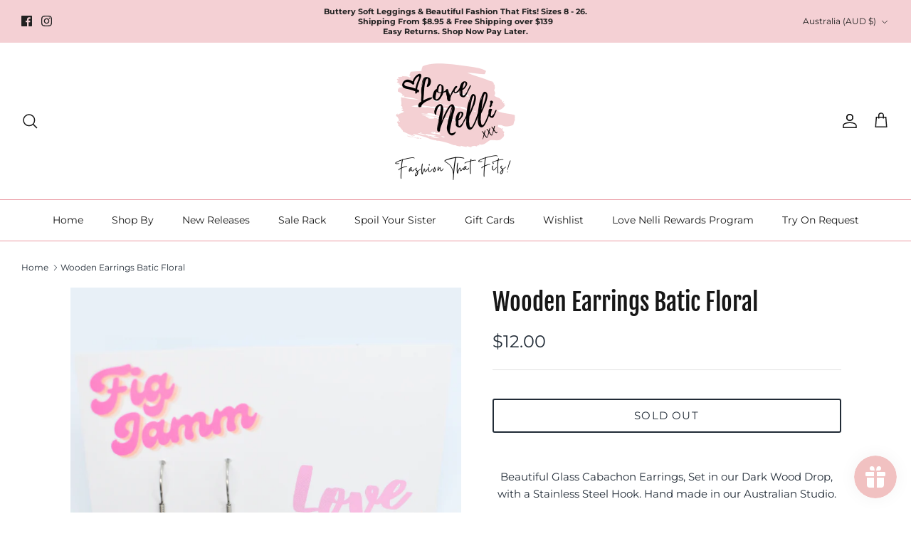

--- FILE ---
content_type: application/x-javascript; charset=utf-8
request_url: https://bundler.nice-team.net/app/shop/status/love-nelli.myshopify.com.js?1768963958
body_size: 62
content:
var bundler_settings_updated='1652504358';

--- FILE ---
content_type: text/javascript
request_url: https://dashboard.wheelio-app.com/api/wheelioapp/getsettings?jsonp=WheelioAppJSONPCallback116&s=love-nelli.myshopify.com&d=love-nelli.myshopify.com&cu=https%3A%2F%2Flovenelli.com.au%2Fproducts%2Fbatic-floral-earrings&uid=117
body_size: 380
content:
window['WheelioAppJSONPCallback116']({"success":false,"errorMessage":"No active campaigns!"})

--- FILE ---
content_type: text/javascript; charset=utf-8
request_url: https://lovenelli.com.au/products/batic-floral-earrings.js
body_size: 260
content:
{"id":4833410416724,"title":"Wooden Earrings Batic Floral","handle":"batic-floral-earrings","description":"\u003cp style=\"text-align: center;\"\u003eBeautiful Glass Cabachon Earrings, Set in our Dark Wood Drop, with a Stainless Steel Hook. Hand made in our Australian Studio.\u003c\/p\u003e\n\u003cp style=\"text-align: center;\"\u003ePower Word Card included. \u003c\/p\u003e\n\u003cp style=\"text-align: center;\"\u003e\u003cbr\u003e\u003c\/p\u003e\n\u003cp\u003e\u003cstrong\u003eSize\u003c\/strong\u003e\u003c\/p\u003e\n\u003cp\u003ePendant :- 18mm\u003c\/p\u003e\n\u003cp\u003eDrop :- 42mm\u003cbr\u003e\u003c\/p\u003e\n\u003cdiv style=\"text-align: center;\"\u003eAs with all of Fig Jamm pieces and components - whilst it is water resistant we advise to keep the original colour keep out of water.\u003c\/div\u003e\n\u003cdiv style=\"text-align: center;\"\u003ePolish with a soft cloth.\u003c\/div\u003e","published_at":"2023-04-17T20:17:03+10:00","created_at":"2021-01-08T22:07:33+11:00","vendor":"Fig Jamm","type":"All Products","tags":["All Products","Earings Wooden","Earrings","Jewellery","Matching Sets","Promotion"],"price":1200,"price_min":1200,"price_max":1200,"available":false,"price_varies":false,"compare_at_price":null,"compare_at_price_min":0,"compare_at_price_max":0,"compare_at_price_varies":false,"variants":[{"id":44661942190378,"title":"Wood \/ Earrings \/ Love","option1":"Wood","option2":"Earrings","option3":"Love","sku":"EARBF","requires_shipping":true,"taxable":true,"featured_image":null,"available":false,"name":"Wooden Earrings Batic Floral - Wood \/ Earrings \/ Love","public_title":"Wood \/ Earrings \/ Love","options":["Wood","Earrings","Love"],"price":1200,"weight":0,"compare_at_price":null,"inventory_management":"shopify","barcode":"","requires_selling_plan":false,"selling_plan_allocations":[]}],"images":["\/\/cdn.shopify.com\/s\/files\/1\/0073\/5435\/1700\/products\/Timber1030_37.png?v=1681374793"],"featured_image":"\/\/cdn.shopify.com\/s\/files\/1\/0073\/5435\/1700\/products\/Timber1030_37.png?v=1681374793","options":[{"name":"Material","position":1,"values":["Wood"]},{"name":"Style","position":2,"values":["Earrings"]},{"name":"Power Word Card","position":3,"values":["Love"]}],"url":"\/products\/batic-floral-earrings","media":[{"alt":null,"id":33518428389674,"position":1,"preview_image":{"aspect_ratio":1.0,"height":1080,"width":1080,"src":"https:\/\/cdn.shopify.com\/s\/files\/1\/0073\/5435\/1700\/products\/Timber1030_37.png?v=1681374793"},"aspect_ratio":1.0,"height":1080,"media_type":"image","src":"https:\/\/cdn.shopify.com\/s\/files\/1\/0073\/5435\/1700\/products\/Timber1030_37.png?v=1681374793","width":1080}],"requires_selling_plan":false,"selling_plan_groups":[]}

--- FILE ---
content_type: text/javascript; charset=utf-8
request_url: https://lovenelli.com.au/products/batic-floral-earrings.js?currency=AUD&country=AU
body_size: 522
content:
{"id":4833410416724,"title":"Wooden Earrings Batic Floral","handle":"batic-floral-earrings","description":"\u003cp style=\"text-align: center;\"\u003eBeautiful Glass Cabachon Earrings, Set in our Dark Wood Drop, with a Stainless Steel Hook. Hand made in our Australian Studio.\u003c\/p\u003e\n\u003cp style=\"text-align: center;\"\u003ePower Word Card included. \u003c\/p\u003e\n\u003cp style=\"text-align: center;\"\u003e\u003cbr\u003e\u003c\/p\u003e\n\u003cp\u003e\u003cstrong\u003eSize\u003c\/strong\u003e\u003c\/p\u003e\n\u003cp\u003ePendant :- 18mm\u003c\/p\u003e\n\u003cp\u003eDrop :- 42mm\u003cbr\u003e\u003c\/p\u003e\n\u003cdiv style=\"text-align: center;\"\u003eAs with all of Fig Jamm pieces and components - whilst it is water resistant we advise to keep the original colour keep out of water.\u003c\/div\u003e\n\u003cdiv style=\"text-align: center;\"\u003ePolish with a soft cloth.\u003c\/div\u003e","published_at":"2023-04-17T20:17:03+10:00","created_at":"2021-01-08T22:07:33+11:00","vendor":"Fig Jamm","type":"All Products","tags":["All Products","Earings Wooden","Earrings","Jewellery","Matching Sets","Promotion"],"price":1200,"price_min":1200,"price_max":1200,"available":false,"price_varies":false,"compare_at_price":null,"compare_at_price_min":0,"compare_at_price_max":0,"compare_at_price_varies":false,"variants":[{"id":44661942190378,"title":"Wood \/ Earrings \/ Love","option1":"Wood","option2":"Earrings","option3":"Love","sku":"EARBF","requires_shipping":true,"taxable":true,"featured_image":null,"available":false,"name":"Wooden Earrings Batic Floral - Wood \/ Earrings \/ Love","public_title":"Wood \/ Earrings \/ Love","options":["Wood","Earrings","Love"],"price":1200,"weight":0,"compare_at_price":null,"inventory_management":"shopify","barcode":"","requires_selling_plan":false,"selling_plan_allocations":[]}],"images":["\/\/cdn.shopify.com\/s\/files\/1\/0073\/5435\/1700\/products\/Timber1030_37.png?v=1681374793"],"featured_image":"\/\/cdn.shopify.com\/s\/files\/1\/0073\/5435\/1700\/products\/Timber1030_37.png?v=1681374793","options":[{"name":"Material","position":1,"values":["Wood"]},{"name":"Style","position":2,"values":["Earrings"]},{"name":"Power Word Card","position":3,"values":["Love"]}],"url":"\/products\/batic-floral-earrings","media":[{"alt":null,"id":33518428389674,"position":1,"preview_image":{"aspect_ratio":1.0,"height":1080,"width":1080,"src":"https:\/\/cdn.shopify.com\/s\/files\/1\/0073\/5435\/1700\/products\/Timber1030_37.png?v=1681374793"},"aspect_ratio":1.0,"height":1080,"media_type":"image","src":"https:\/\/cdn.shopify.com\/s\/files\/1\/0073\/5435\/1700\/products\/Timber1030_37.png?v=1681374793","width":1080}],"requires_selling_plan":false,"selling_plan_groups":[]}